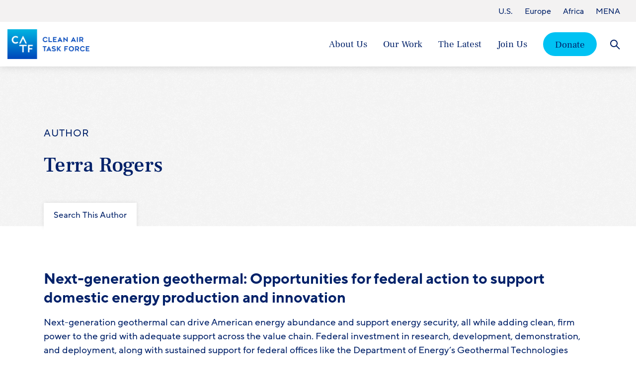

--- FILE ---
content_type: text/html; charset=UTF-8
request_url: https://www.catf.us/content-by/terra-rogers/
body_size: 18975
content:
<!DOCTYPE html>
<html class="no-js " lang="en">
	<head>

		<meta charset="utf-8">
		<meta http-equiv="X-UA-Compatible" content="IE=edge,chrome=1">
		<meta name="viewport" content="width=device-width, initial-scale=1">
		<meta name="facebook-domain-verification" content="g7mvq0hjxkzfpu4qg4dyx1y5w8mit9" />

		<script>
			document.documentElement.classList.remove('no-js');
			document.documentElement.classList.add('js');
		</script>

		<meta name='robots' content='index, follow, max-image-preview:large, max-snippet:-1, max-video-preview:-1' />
	<style>img:is([sizes="auto" i], [sizes^="auto," i]) { contain-intrinsic-size: 3000px 1500px }</style>
	
	<!-- This site is optimized with the Yoast SEO Premium plugin v23.4 (Yoast SEO v23.7) - https://yoast.com/wordpress/plugins/seo/ -->
	<title>Terra Rogers Archives &#8211; Clean Air Task Force</title>
	<link rel="canonical" href="https://www.catf.us/content-by/terra-rogers/" />
	<meta property="og:locale" content="en_US" />
	<meta property="og:type" content="article" />
	<meta property="og:title" content="Terra Rogers Archives" />
	<meta property="og:url" content="https://www.catf.us/content-by/terra-rogers/" />
	<meta property="og:site_name" content="Clean Air Task Force" />
	<meta property="og:image" content="https://cdn.catf.us/wp-content/uploads/2021/08/21092130/CATF_SocialFeature_Logo.jpg" />
	<meta property="og:image:width" content="1200" />
	<meta property="og:image:height" content="630" />
	<meta property="og:image:type" content="image/jpeg" />
	<meta name="twitter:card" content="summary_large_image" />
	<script type="application/ld+json" class="yoast-schema-graph">{"@context":"https://schema.org","@graph":[{"@type":"CollectionPage","@id":"https://www.catf.us/content-by/terra-rogers/","url":"https://www.catf.us/content-by/terra-rogers/","name":"Terra Rogers Archives &#8211; Clean Air Task Force","isPartOf":{"@id":"https://www.catf.us/#website"},"primaryImageOfPage":{"@id":"https://www.catf.us/content-by/terra-rogers/#primaryimage"},"image":{"@id":"https://www.catf.us/content-by/terra-rogers/#primaryimage"},"thumbnailUrl":"https://cdn.catf.us/wp-content/uploads/2025/05/22070801/GeothermalBanner-scaled.jpg","breadcrumb":{"@id":"https://www.catf.us/content-by/terra-rogers/#breadcrumb"},"inLanguage":"en-US"},{"@type":"ImageObject","inLanguage":"en-US","@id":"https://www.catf.us/content-by/terra-rogers/#primaryimage","url":"https://cdn.catf.us/wp-content/uploads/2025/05/22070801/GeothermalBanner-scaled.jpg","contentUrl":"https://cdn.catf.us/wp-content/uploads/2025/05/22070801/GeothermalBanner-scaled.jpg","width":2560,"height":1416},{"@type":"BreadcrumbList","@id":"https://www.catf.us/content-by/terra-rogers/#breadcrumb","itemListElement":[{"@type":"ListItem","position":1,"name":"Home","item":"https://www.catf.us/"},{"@type":"ListItem","position":2,"name":"Terra Rogers"}]},{"@type":"WebSite","@id":"https://www.catf.us/#website","url":"https://www.catf.us/","name":"Clean Air Task Force","description":"Catalyzing solutions to meet the climate challenge","publisher":{"@id":"https://www.catf.us/#organization"},"potentialAction":[{"@type":"SearchAction","target":{"@type":"EntryPoint","urlTemplate":"https://www.catf.us/?s={search_term_string}"},"query-input":{"@type":"PropertyValueSpecification","valueRequired":true,"valueName":"search_term_string"}}],"inLanguage":"en-US"},{"@type":"Organization","@id":"https://www.catf.us/#organization","name":"Clean Air Task Force","url":"https://www.catf.us/","logo":{"@type":"ImageObject","inLanguage":"en-US","@id":"https://www.catf.us/#/schema/logo/image/","url":"https://www.catf.us/wp-content/uploads/2021/08/CATF_SocialFeature_Logo.jpg","contentUrl":"https://www.catf.us/wp-content/uploads/2021/08/CATF_SocialFeature_Logo.jpg","width":1200,"height":630,"caption":"Clean Air Task Force"},"image":{"@id":"https://www.catf.us/#/schema/logo/image/"}}]}</script>
	<!-- / Yoast SEO Premium plugin. -->


<link rel='stylesheet' id='wp-block-library-css' href='https://www.catf.us/wp-includes/css/dist/block-library/style.min.css?ver=6.8.3' type='text/css' media='all' />
<style id='wp-block-library-theme-inline-css' type='text/css'>
.wp-block-audio :where(figcaption){color:#555;font-size:13px;text-align:center}.is-dark-theme .wp-block-audio :where(figcaption){color:#ffffffa6}.wp-block-audio{margin:0 0 1em}.wp-block-code{border:1px solid #ccc;border-radius:4px;font-family:Menlo,Consolas,monaco,monospace;padding:.8em 1em}.wp-block-embed :where(figcaption){color:#555;font-size:13px;text-align:center}.is-dark-theme .wp-block-embed :where(figcaption){color:#ffffffa6}.wp-block-embed{margin:0 0 1em}.blocks-gallery-caption{color:#555;font-size:13px;text-align:center}.is-dark-theme .blocks-gallery-caption{color:#ffffffa6}:root :where(.wp-block-image figcaption){color:#555;font-size:13px;text-align:center}.is-dark-theme :root :where(.wp-block-image figcaption){color:#ffffffa6}.wp-block-image{margin:0 0 1em}.wp-block-pullquote{border-bottom:4px solid;border-top:4px solid;color:currentColor;margin-bottom:1.75em}.wp-block-pullquote cite,.wp-block-pullquote footer,.wp-block-pullquote__citation{color:currentColor;font-size:.8125em;font-style:normal;text-transform:uppercase}.wp-block-quote{border-left:.25em solid;margin:0 0 1.75em;padding-left:1em}.wp-block-quote cite,.wp-block-quote footer{color:currentColor;font-size:.8125em;font-style:normal;position:relative}.wp-block-quote:where(.has-text-align-right){border-left:none;border-right:.25em solid;padding-left:0;padding-right:1em}.wp-block-quote:where(.has-text-align-center){border:none;padding-left:0}.wp-block-quote.is-large,.wp-block-quote.is-style-large,.wp-block-quote:where(.is-style-plain){border:none}.wp-block-search .wp-block-search__label{font-weight:700}.wp-block-search__button{border:1px solid #ccc;padding:.375em .625em}:where(.wp-block-group.has-background){padding:1.25em 2.375em}.wp-block-separator.has-css-opacity{opacity:.4}.wp-block-separator{border:none;border-bottom:2px solid;margin-left:auto;margin-right:auto}.wp-block-separator.has-alpha-channel-opacity{opacity:1}.wp-block-separator:not(.is-style-wide):not(.is-style-dots){width:100px}.wp-block-separator.has-background:not(.is-style-dots){border-bottom:none;height:1px}.wp-block-separator.has-background:not(.is-style-wide):not(.is-style-dots){height:2px}.wp-block-table{margin:0 0 1em}.wp-block-table td,.wp-block-table th{word-break:normal}.wp-block-table :where(figcaption){color:#555;font-size:13px;text-align:center}.is-dark-theme .wp-block-table :where(figcaption){color:#ffffffa6}.wp-block-video :where(figcaption){color:#555;font-size:13px;text-align:center}.is-dark-theme .wp-block-video :where(figcaption){color:#ffffffa6}.wp-block-video{margin:0 0 1em}:root :where(.wp-block-template-part.has-background){margin-bottom:0;margin-top:0;padding:1.25em 2.375em}
</style>
<style id='acf-declaration-tracker-style-inline-css' type='text/css'>
@media(min-width: 1050px){.dectracker-mobile-only{display:none !important}}@media(max-width: 1049px){.dectracker-desktop-only{display:none !important}}.declaration-tracker{--dectable--topics-width: 14rem;--dectable--signatories-width: 12rem;--dectable--date-width: 10rem;--dectable--lead-width: 11rem;--dectable--left-pad: 1.25rem}.declaration-tracker .is-filtered-out,.declaration-tracker .is-hidden{display:none}.declaration-tracker table{border-collapse:collapse;width:100%}.declaration-tracker th,.declaration-tracker td{font-size:var(--wp--preset--font-size--para-x-small);padding:1rem;position:relative}.declaration-tracker thead th{background-color:var(--wp--preset--color--brand-g);text-align:left;white-space:nowrap}.declaration-tracker__summary td{border-bottom:1px solid var(--wp--preset--color--brand-h);line-height:1.3;min-height:3.75rem;vertical-align:middle}.declaration-tracker__detail td{padding:0}.declaration-tracker__date-column{padding-left:var(--dectable--left-pad) !important;white-space:nowrap;width:var(--dectable--date-width)}.declaration-tracker__lead-country-column{width:var(--dectable--lead-width)}@media(max-width: 1049px){.declaration-tracker{--dectable--left-pad: 1rem;--dectable--date-width: 6rem}.declaration-tracker table,.declaration-tracker td,.declaration-tracker th,.declaration-tracker thead,.declaration-tracker tbody{display:block}.declaration-tracker .declaration-tracker__date-column{align-items:center;display:flex;flex:0 0 auto;gap:.25rem;max-width:var(--dectable--date-width);width:var(--dectable--date-width)}.declaration-tracker .declaration-tracker__title-column{align-items:center;display:flex;flex:1 1 auto}.declaration-tracker .declaration-tracker__signatories-column{align-items:center;display:flex;flex:0 0 auto;max-width:32px;padding:0;width:32px}.declaration-tracker thead tr{display:flex;flex-direction:row;width:100%}.declaration-tracker thead tr th{flex:1 1 auto}.declaration-tracker thead tr th.declaration-tracker__topics-column,.declaration-tracker thead tr th.declaration-tracker__lead-country-column,.declaration-tracker thead tr th.declaration-tracker__signatories-column{display:none}.declaration-tracker tbody tr{display:flex;flex-direction:row;justify-content:space-between;width:100%}.declaration-tracker tbody td.declaration-tracker__lead-country-column,.declaration-tracker tbody td.declaration-tracker__topics-column,.declaration-tracker tbody td.declaration-tracker__signatories-column>div>div{display:none}}.declaration-tracker-topper{align-items:center;display:flex;justify-content:space-between;margin-bottom:1.5rem}@media(max-width: 1049px){.declaration-tracker-topper{flex-direction:column;align-items:flex-start;row-gap:1rem}}.declaration-tracker-filters{align-items:center;display:flex;gap:2rem;justify-content:space-between}@media(max-width: 749px){.declaration-tracker-filters{flex-direction:column;align-items:flex-start;row-gap:1rem;width:100%}}.declaration-tracker-filter{align-items:center;display:flex;gap:1rem;justify-content:space-between}.declaration-tracker-filter select{-webkit-appearance:none;-moz-appearance:none;appearance:none;background-color:rgba(0,0,0,0);background-image:url("/wp-content/plugins/catf-declaration-tracker/blocks/declaration-tracker/assets/dist/chevron-down.svg");background-repeat:no-repeat;background-size:auto;background-position:right 10px bottom 50%;border:1px solid var(--wp--preset--color--brand-a);border-radius:.35rem;display:block;font-size:var(--wp--preset--font-size--para-x-small);line-height:1;min-height:2.75rem;min-width:10rem;padding:.75rem 2rem .75rem .75rem;text-align:left}@media(max-width: 749px){.declaration-tracker-filter{flex-direction:column;align-items:flex-start;row-gap:.5rem;width:100%}.declaration-tracker-filter select{width:100%}}[data-apm-dectracker-detail-wrap]{height:0px;overflow:hidden;transition:height .25s ease}.expander-button-with-buddy{align-items:center;display:flex;justify-content:space-between}.declaration-detail{background-color:#f3f2f2;display:flex;width:100%}.declaration-detail h3{font-family:"TTNormsPro-Bold",Arial,sans-serif;margin-bottom:.65rem}.declaration-detail__description{flex:1 1 auto;padding:1.75rem 1rem 1.75rem var(--dectable--left-pad);width:100%}.declaration-detail__signatories{flex:0 0 calc(var(--dectable--topics-width) + var(--dectable--signatories-width));padding:1.75rem 1rem 1.75rem 1rem}.declaration-detail__signatories ul{display:flex;flex-wrap:wrap;list-style-type:none}.declaration-detail__signatories ul li{flex:0 0 50%;margin:0 !important;padding:0 !important}.declaration-detail__signatories ul li:nth-child(odd){padding-right:1rem !important}.declaration-detail__signatories ul li::before{display:none !important}@media(max-width: 1049px){.declaration-detail{flex-direction:column}.declaration-detail__description{flex:0 0 auto;padding-bottom:1rem}.declaration-detail__signatories{flex:0 0 auto;padding-top:0}}.dectracker-inline-meta{display:flex;gap:.5rem;margin-bottom:1rem}.dectracker-inline-meta>*{margin:0 !important}.declaration-tracker-filter-message{padding:1rem}.declaration-tracker .sort-controls{align-items:center;display:inline-flex;gap:.5rem;vertical-align:middle}.declaration-tracker .sort-controls>div button{display:flex;background:none;cursor:pointer;border:1px solid rgba(0,0,0,0);flex-direction:column;margin:0;padding:0;row-gap:.15rem}.declaration-tracker .sort-controls>div button svg{display:block;height:.44rem;width:auto}.declaration-tracker .sort-controls>div button[data-apm-table-sort-direction=asc] svg.is-desc path,.declaration-tracker .sort-controls>div button[data-apm-table-sort-direction=desc] svg.is-asc path{fill:var(--wp--preset--color--brand-a)}.declaration-tracker .sort-controls>div button::after{bottom:0;content:"";left:0;max-width:8rem;position:absolute;top:0;width:100%}.declaration-tracker .expander-button{background:var(--wp--preset--color--brand-a);border:1px solid rgba(0,0,0,0);color:#fff;cursor:pointer;display:block;border-radius:2rem;height:32px;margin:0;outline-offset:.25rem;padding:0;position:relative;transition:background-color .25s ease,color .25s ease;width:32px}.declaration-tracker .expander-button::before,.declaration-tracker .expander-button::after{background-color:currentColor;content:"";display:block;height:2px;left:50%;margin-top:-1px;margin-left:-8px;position:absolute;transition:transform .15s linear;transform-origin:center center;top:50%;width:16px}.declaration-tracker .expander-button::after{transform:rotate(90deg)}.declaration-tracker .expander-button:hover{background-color:var(--wp--preset--color--brand-b)}.declaration-tracker .expander-button[aria-expanded=true]{background-color:var(--wp--preset--color--brand-b)}.declaration-tracker .expander-button[aria-expanded=true]::after{transform:rotate(0deg)}@media(max-width: 1049px){.declaration-tracker .expander-button{transform:scale(0.8)}}

</style>
<style id='global-styles-inline-css' type='text/css'>
:root{--wp--preset--aspect-ratio--square: 1;--wp--preset--aspect-ratio--4-3: 4/3;--wp--preset--aspect-ratio--3-4: 3/4;--wp--preset--aspect-ratio--3-2: 3/2;--wp--preset--aspect-ratio--2-3: 2/3;--wp--preset--aspect-ratio--16-9: 16/9;--wp--preset--aspect-ratio--9-16: 9/16;--wp--preset--color--black: #000000;--wp--preset--color--cyan-bluish-gray: #abb8c3;--wp--preset--color--white: #ffffff;--wp--preset--color--pale-pink: #f78da7;--wp--preset--color--vivid-red: #cf2e2e;--wp--preset--color--luminous-vivid-orange: #ff6900;--wp--preset--color--luminous-vivid-amber: #fcb900;--wp--preset--color--light-green-cyan: #7bdcb5;--wp--preset--color--vivid-green-cyan: #00d084;--wp--preset--color--pale-cyan-blue: #8ed1fc;--wp--preset--color--vivid-cyan-blue: #0693e3;--wp--preset--color--vivid-purple: #9b51e0;--wp--preset--color--brand-a: #0047BB;--wp--preset--color--brand-b: #012169;--wp--preset--color--brand-c: #00C2F3;--wp--preset--color--brand-d: #A0E203;--wp--preset--color--brand-e: #03CDA7;--wp--preset--color--brand-f: #C800A1;--wp--preset--color--brand-g: #D8EAFD;--wp--preset--color--brand-h: #CDD4E0;--wp--preset--color--brand-white: #ffffff;--wp--preset--color--brand-black: #000000;--wp--preset--gradient--vivid-cyan-blue-to-vivid-purple: linear-gradient(135deg,rgba(6,147,227,1) 0%,rgb(155,81,224) 100%);--wp--preset--gradient--light-green-cyan-to-vivid-green-cyan: linear-gradient(135deg,rgb(122,220,180) 0%,rgb(0,208,130) 100%);--wp--preset--gradient--luminous-vivid-amber-to-luminous-vivid-orange: linear-gradient(135deg,rgba(252,185,0,1) 0%,rgba(255,105,0,1) 100%);--wp--preset--gradient--luminous-vivid-orange-to-vivid-red: linear-gradient(135deg,rgba(255,105,0,1) 0%,rgb(207,46,46) 100%);--wp--preset--gradient--very-light-gray-to-cyan-bluish-gray: linear-gradient(135deg,rgb(238,238,238) 0%,rgb(169,184,195) 100%);--wp--preset--gradient--cool-to-warm-spectrum: linear-gradient(135deg,rgb(74,234,220) 0%,rgb(151,120,209) 20%,rgb(207,42,186) 40%,rgb(238,44,130) 60%,rgb(251,105,98) 80%,rgb(254,248,76) 100%);--wp--preset--gradient--blush-light-purple: linear-gradient(135deg,rgb(255,206,236) 0%,rgb(152,150,240) 100%);--wp--preset--gradient--blush-bordeaux: linear-gradient(135deg,rgb(254,205,165) 0%,rgb(254,45,45) 50%,rgb(107,0,62) 100%);--wp--preset--gradient--luminous-dusk: linear-gradient(135deg,rgb(255,203,112) 0%,rgb(199,81,192) 50%,rgb(65,88,208) 100%);--wp--preset--gradient--pale-ocean: linear-gradient(135deg,rgb(255,245,203) 0%,rgb(182,227,212) 50%,rgb(51,167,181) 100%);--wp--preset--gradient--electric-grass: linear-gradient(135deg,rgb(202,248,128) 0%,rgb(113,206,126) 100%);--wp--preset--gradient--midnight: linear-gradient(135deg,rgb(2,3,129) 0%,rgb(40,116,252) 100%);--wp--preset--font-size--small: 13px;--wp--preset--font-size--medium: 20px;--wp--preset--font-size--large: 36px;--wp--preset--font-size--x-large: 42px;--wp--preset--font-size--para-x-small: clamp(0.94rem, 3vw, 0.94rem);--wp--preset--font-size--para-small: clamp(1.06rem, 3vw, 1.06rem);--wp--preset--font-size--para-medium: clamp(1.1rem, 3vw, 1.19rem);--wp--preset--font-size--para-large: clamp(1.2rem, 3vw, 1.38rem);--wp--preset--font-size--para-x-large: clamp(1.4rem, 3.3vw, 1.75rem);--wp--preset--font-size--hdg-xx-small: clamp(1.19rem, 3vw, 1.31rem);--wp--preset--font-size--hdg-x-small: clamp(1.2rem, 3.4vw, 1.44rem);--wp--preset--font-size--hdg-small: clamp(1.5rem, 4vw, 1.75rem);--wp--preset--font-size--hdg-medium: clamp(1.8rem, 5vw, 2.63rem);--wp--preset--font-size--hdg-large: clamp(2rem, 7vw, 3.38rem);--wp--preset--font-size--eyebrow: clamp(0.95rem, 3vw, 1.25rem);--wp--preset--spacing--20: 0.44rem;--wp--preset--spacing--30: 0.67rem;--wp--preset--spacing--40: 1rem;--wp--preset--spacing--50: 1.5rem;--wp--preset--spacing--60: 2.25rem;--wp--preset--spacing--70: 3.38rem;--wp--preset--spacing--80: 5.06rem;--wp--preset--shadow--natural: 6px 6px 9px rgba(0, 0, 0, 0.2);--wp--preset--shadow--deep: 12px 12px 50px rgba(0, 0, 0, 0.4);--wp--preset--shadow--sharp: 6px 6px 0px rgba(0, 0, 0, 0.2);--wp--preset--shadow--outlined: 6px 6px 0px -3px rgba(255, 255, 255, 1), 6px 6px rgba(0, 0, 0, 1);--wp--preset--shadow--crisp: 6px 6px 0px rgba(0, 0, 0, 1);--wp--custom--widest-size: 69.06rem;--wp--custom--color-brand-i: #153171;--wp--custom--color-brand-j: #F3F2F2;--wp--custom--color-warning: #E10F0F;--wp--custom--font-size-a: clamp(1.3rem, 3.4vw, 1.85rem);--wp--custom--font-size-b: clamp(1.15rem, 3vw, 1.5rem);}:root { --wp--style--global--content-size: 49.69rem;--wp--style--global--wide-size: 57.5rem; }:where(body) { margin: 0; }.wp-site-blocks > .alignleft { float: left; margin-right: 2em; }.wp-site-blocks > .alignright { float: right; margin-left: 2em; }.wp-site-blocks > .aligncenter { justify-content: center; margin-left: auto; margin-right: auto; }:where(.is-layout-flex){gap: 0.5em;}:where(.is-layout-grid){gap: 0.5em;}.is-layout-flow > .alignleft{float: left;margin-inline-start: 0;margin-inline-end: 2em;}.is-layout-flow > .alignright{float: right;margin-inline-start: 2em;margin-inline-end: 0;}.is-layout-flow > .aligncenter{margin-left: auto !important;margin-right: auto !important;}.is-layout-constrained > .alignleft{float: left;margin-inline-start: 0;margin-inline-end: 2em;}.is-layout-constrained > .alignright{float: right;margin-inline-start: 2em;margin-inline-end: 0;}.is-layout-constrained > .aligncenter{margin-left: auto !important;margin-right: auto !important;}.is-layout-constrained > :where(:not(.alignleft):not(.alignright):not(.alignfull)){max-width: var(--wp--style--global--content-size);margin-left: auto !important;margin-right: auto !important;}.is-layout-constrained > .alignwide{max-width: var(--wp--style--global--wide-size);}body .is-layout-flex{display: flex;}.is-layout-flex{flex-wrap: wrap;align-items: center;}.is-layout-flex > :is(*, div){margin: 0;}body .is-layout-grid{display: grid;}.is-layout-grid > :is(*, div){margin: 0;}body{padding-top: 0px;padding-right: 0px;padding-bottom: 0px;padding-left: 0px;}a:where(:not(.wp-element-button)){text-decoration: underline;}:root :where(.wp-element-button, .wp-block-button__link){background-color: #32373c;border-width: 0;color: #fff;font-family: inherit;font-size: inherit;line-height: inherit;padding: calc(0.667em + 2px) calc(1.333em + 2px);text-decoration: none;}.has-black-color{color: var(--wp--preset--color--black) !important;}.has-cyan-bluish-gray-color{color: var(--wp--preset--color--cyan-bluish-gray) !important;}.has-white-color{color: var(--wp--preset--color--white) !important;}.has-pale-pink-color{color: var(--wp--preset--color--pale-pink) !important;}.has-vivid-red-color{color: var(--wp--preset--color--vivid-red) !important;}.has-luminous-vivid-orange-color{color: var(--wp--preset--color--luminous-vivid-orange) !important;}.has-luminous-vivid-amber-color{color: var(--wp--preset--color--luminous-vivid-amber) !important;}.has-light-green-cyan-color{color: var(--wp--preset--color--light-green-cyan) !important;}.has-vivid-green-cyan-color{color: var(--wp--preset--color--vivid-green-cyan) !important;}.has-pale-cyan-blue-color{color: var(--wp--preset--color--pale-cyan-blue) !important;}.has-vivid-cyan-blue-color{color: var(--wp--preset--color--vivid-cyan-blue) !important;}.has-vivid-purple-color{color: var(--wp--preset--color--vivid-purple) !important;}.has-brand-a-color{color: var(--wp--preset--color--brand-a) !important;}.has-brand-b-color{color: var(--wp--preset--color--brand-b) !important;}.has-brand-c-color{color: var(--wp--preset--color--brand-c) !important;}.has-brand-d-color{color: var(--wp--preset--color--brand-d) !important;}.has-brand-e-color{color: var(--wp--preset--color--brand-e) !important;}.has-brand-f-color{color: var(--wp--preset--color--brand-f) !important;}.has-brand-g-color{color: var(--wp--preset--color--brand-g) !important;}.has-brand-h-color{color: var(--wp--preset--color--brand-h) !important;}.has-brand-white-color{color: var(--wp--preset--color--brand-white) !important;}.has-brand-black-color{color: var(--wp--preset--color--brand-black) !important;}.has-black-background-color{background-color: var(--wp--preset--color--black) !important;}.has-cyan-bluish-gray-background-color{background-color: var(--wp--preset--color--cyan-bluish-gray) !important;}.has-white-background-color{background-color: var(--wp--preset--color--white) !important;}.has-pale-pink-background-color{background-color: var(--wp--preset--color--pale-pink) !important;}.has-vivid-red-background-color{background-color: var(--wp--preset--color--vivid-red) !important;}.has-luminous-vivid-orange-background-color{background-color: var(--wp--preset--color--luminous-vivid-orange) !important;}.has-luminous-vivid-amber-background-color{background-color: var(--wp--preset--color--luminous-vivid-amber) !important;}.has-light-green-cyan-background-color{background-color: var(--wp--preset--color--light-green-cyan) !important;}.has-vivid-green-cyan-background-color{background-color: var(--wp--preset--color--vivid-green-cyan) !important;}.has-pale-cyan-blue-background-color{background-color: var(--wp--preset--color--pale-cyan-blue) !important;}.has-vivid-cyan-blue-background-color{background-color: var(--wp--preset--color--vivid-cyan-blue) !important;}.has-vivid-purple-background-color{background-color: var(--wp--preset--color--vivid-purple) !important;}.has-brand-a-background-color{background-color: var(--wp--preset--color--brand-a) !important;}.has-brand-b-background-color{background-color: var(--wp--preset--color--brand-b) !important;}.has-brand-c-background-color{background-color: var(--wp--preset--color--brand-c) !important;}.has-brand-d-background-color{background-color: var(--wp--preset--color--brand-d) !important;}.has-brand-e-background-color{background-color: var(--wp--preset--color--brand-e) !important;}.has-brand-f-background-color{background-color: var(--wp--preset--color--brand-f) !important;}.has-brand-g-background-color{background-color: var(--wp--preset--color--brand-g) !important;}.has-brand-h-background-color{background-color: var(--wp--preset--color--brand-h) !important;}.has-brand-white-background-color{background-color: var(--wp--preset--color--brand-white) !important;}.has-brand-black-background-color{background-color: var(--wp--preset--color--brand-black) !important;}.has-black-border-color{border-color: var(--wp--preset--color--black) !important;}.has-cyan-bluish-gray-border-color{border-color: var(--wp--preset--color--cyan-bluish-gray) !important;}.has-white-border-color{border-color: var(--wp--preset--color--white) !important;}.has-pale-pink-border-color{border-color: var(--wp--preset--color--pale-pink) !important;}.has-vivid-red-border-color{border-color: var(--wp--preset--color--vivid-red) !important;}.has-luminous-vivid-orange-border-color{border-color: var(--wp--preset--color--luminous-vivid-orange) !important;}.has-luminous-vivid-amber-border-color{border-color: var(--wp--preset--color--luminous-vivid-amber) !important;}.has-light-green-cyan-border-color{border-color: var(--wp--preset--color--light-green-cyan) !important;}.has-vivid-green-cyan-border-color{border-color: var(--wp--preset--color--vivid-green-cyan) !important;}.has-pale-cyan-blue-border-color{border-color: var(--wp--preset--color--pale-cyan-blue) !important;}.has-vivid-cyan-blue-border-color{border-color: var(--wp--preset--color--vivid-cyan-blue) !important;}.has-vivid-purple-border-color{border-color: var(--wp--preset--color--vivid-purple) !important;}.has-brand-a-border-color{border-color: var(--wp--preset--color--brand-a) !important;}.has-brand-b-border-color{border-color: var(--wp--preset--color--brand-b) !important;}.has-brand-c-border-color{border-color: var(--wp--preset--color--brand-c) !important;}.has-brand-d-border-color{border-color: var(--wp--preset--color--brand-d) !important;}.has-brand-e-border-color{border-color: var(--wp--preset--color--brand-e) !important;}.has-brand-f-border-color{border-color: var(--wp--preset--color--brand-f) !important;}.has-brand-g-border-color{border-color: var(--wp--preset--color--brand-g) !important;}.has-brand-h-border-color{border-color: var(--wp--preset--color--brand-h) !important;}.has-brand-white-border-color{border-color: var(--wp--preset--color--brand-white) !important;}.has-brand-black-border-color{border-color: var(--wp--preset--color--brand-black) !important;}.has-vivid-cyan-blue-to-vivid-purple-gradient-background{background: var(--wp--preset--gradient--vivid-cyan-blue-to-vivid-purple) !important;}.has-light-green-cyan-to-vivid-green-cyan-gradient-background{background: var(--wp--preset--gradient--light-green-cyan-to-vivid-green-cyan) !important;}.has-luminous-vivid-amber-to-luminous-vivid-orange-gradient-background{background: var(--wp--preset--gradient--luminous-vivid-amber-to-luminous-vivid-orange) !important;}.has-luminous-vivid-orange-to-vivid-red-gradient-background{background: var(--wp--preset--gradient--luminous-vivid-orange-to-vivid-red) !important;}.has-very-light-gray-to-cyan-bluish-gray-gradient-background{background: var(--wp--preset--gradient--very-light-gray-to-cyan-bluish-gray) !important;}.has-cool-to-warm-spectrum-gradient-background{background: var(--wp--preset--gradient--cool-to-warm-spectrum) !important;}.has-blush-light-purple-gradient-background{background: var(--wp--preset--gradient--blush-light-purple) !important;}.has-blush-bordeaux-gradient-background{background: var(--wp--preset--gradient--blush-bordeaux) !important;}.has-luminous-dusk-gradient-background{background: var(--wp--preset--gradient--luminous-dusk) !important;}.has-pale-ocean-gradient-background{background: var(--wp--preset--gradient--pale-ocean) !important;}.has-electric-grass-gradient-background{background: var(--wp--preset--gradient--electric-grass) !important;}.has-midnight-gradient-background{background: var(--wp--preset--gradient--midnight) !important;}.has-small-font-size{font-size: var(--wp--preset--font-size--small) !important;}.has-medium-font-size{font-size: var(--wp--preset--font-size--medium) !important;}.has-large-font-size{font-size: var(--wp--preset--font-size--large) !important;}.has-x-large-font-size{font-size: var(--wp--preset--font-size--x-large) !important;}.has-para-x-small-font-size{font-size: var(--wp--preset--font-size--para-x-small) !important;}.has-para-small-font-size{font-size: var(--wp--preset--font-size--para-small) !important;}.has-para-medium-font-size{font-size: var(--wp--preset--font-size--para-medium) !important;}.has-para-large-font-size{font-size: var(--wp--preset--font-size--para-large) !important;}.has-para-x-large-font-size{font-size: var(--wp--preset--font-size--para-x-large) !important;}.has-hdg-xx-small-font-size{font-size: var(--wp--preset--font-size--hdg-xx-small) !important;}.has-hdg-x-small-font-size{font-size: var(--wp--preset--font-size--hdg-x-small) !important;}.has-hdg-small-font-size{font-size: var(--wp--preset--font-size--hdg-small) !important;}.has-hdg-medium-font-size{font-size: var(--wp--preset--font-size--hdg-medium) !important;}.has-hdg-large-font-size{font-size: var(--wp--preset--font-size--hdg-large) !important;}.has-eyebrow-font-size{font-size: var(--wp--preset--font-size--eyebrow) !important;}
:where(.wp-block-post-template.is-layout-flex){gap: 1.25em;}:where(.wp-block-post-template.is-layout-grid){gap: 1.25em;}
:where(.wp-block-columns.is-layout-flex){gap: 2em;}:where(.wp-block-columns.is-layout-grid){gap: 2em;}
:root :where(.wp-block-pullquote){font-size: 1.5em;line-height: 1.6;}
</style>
<link rel='stylesheet' id='screen-css' href='https://www.catf.us/wp-content/themes/catf-2021/assets/dist/css/screen.min.css?ver=1.6.3' type='text/css' media='all' />
<link rel='stylesheet' id='searchwp-forms-css' href='https://www.catf.us/wp-content/plugins/searchwp/assets/css/frontend/search-forms.css?ver=4.3.16' type='text/css' media='all' />
<link rel="https://api.w.org/" href="https://www.catf.us/wp-json/" />		<!-- Custom Logo: hide header text -->
		<style id="custom-logo-css" type="text/css">
			.site-title, .site-description {
				position: absolute;
				clip-path: inset(50%);
			}
		</style>
		<script type="text/javascript" charset="UTF-8" src="//ca-eu.cookie-script.com/s/f9381cc175438d4f5eec179f05a8d614.js"></script>

<script>
    window.dataLayer = window.dataLayer || [];
    function gtag() {
	dataLayer.push(arguments);
    }
    gtag("consent", "default", {
        ad_storage: "denied",
        analytics_storage: "denied",
        wait_for_update: 500
    });
    gtag("set", "ads_data_redaction", true);
</script>

<!-- Google Tag Manager Added by Zuri Group on 110923 --> <script>(function(w,d,s,l,i){w[l]=w[l]||[];w[l].push({'gtm.start':new Date().getTime(),event:'gtm.js'});var f=d.getElementsByTagName(s)[0],j=d.createElement(s),dl=l!='dataLayer'?'&l='+l:'';j.async=true;j.src='https://load.gtm.catf.us/njpewtct.js?id='+i+dl;f.parentNode.insertBefore(j,f);})(window,document,'script','dataLayer','GTM-5HSWVB5');</script> <!-- End Google Tag Manager --><!-- site-navigation-element Schema optimized by Schema Pro --><script type="application/ld+json">{"@context":"https:\/\/schema.org","@graph":[{"@context":"https:\/\/schema.org","@type":"SiteNavigationElement","id":"site-navigation","name":"About Us","url":"https:\/\/www.catf.us\/about\/"},{"@context":"https:\/\/schema.org","@type":"SiteNavigationElement","id":"site-navigation","name":"Meet Our Experts","url":"https:\/\/www.catf.us\/about\/our-experts\/"},{"@context":"https:\/\/schema.org","@type":"SiteNavigationElement","id":"site-navigation","name":"Board of Directors","url":"https:\/\/www.catf.us\/about\/board-of-directors\/"},{"@context":"https:\/\/schema.org","@type":"SiteNavigationElement","id":"site-navigation","name":"Interactive Timeline","url":"\/timeline\/"},{"@context":"https:\/\/schema.org","@type":"SiteNavigationElement","id":"site-navigation","name":"Our History &#038; Impact","url":"https:\/\/www.catf.us\/about\/history\/"},{"@context":"https:\/\/schema.org","@type":"SiteNavigationElement","id":"site-navigation","name":"News & Media","url":"\/category\/news-media\/"},{"@context":"https:\/\/schema.org","@type":"SiteNavigationElement","id":"site-navigation","name":"Careers","url":"https:\/\/www.catf.us\/careers\/"},{"@context":"https:\/\/schema.org","@type":"SiteNavigationElement","id":"site-navigation","name":"Contact","url":"https:\/\/www.catf.us\/contact\/"},{"@context":"https:\/\/schema.org","@type":"SiteNavigationElement","id":"site-navigation","name":"Our Work","url":"https:\/\/www.catf.us\/work\/"},{"@context":"https:\/\/schema.org","@type":"SiteNavigationElement","id":"site-navigation","name":"Advanced Nuclear","url":"https:\/\/www.catf.us\/work\/advanced-nuclear-energy\/"},{"@context":"https:\/\/schema.org","@type":"SiteNavigationElement","id":"site-navigation","name":"Carbon Capture","url":"https:\/\/www.catf.us\/carbon-capture\/"},{"@context":"https:\/\/schema.org","@type":"SiteNavigationElement","id":"site-navigation","name":"Electricity","url":"https:\/\/www.catf.us\/work\/electricity\/"},{"@context":"https:\/\/schema.org","@type":"SiteNavigationElement","id":"site-navigation","name":"Energy Access","url":"https:\/\/www.catf.us\/work\/energy-access\/"},{"@context":"https:\/\/schema.org","@type":"SiteNavigationElement","id":"site-navigation","name":"Fusion Energy","url":"https:\/\/www.catf.us\/fusion-energy\/"},{"@context":"https:\/\/schema.org","@type":"SiteNavigationElement","id":"site-navigation","name":"Hydrogen","url":"https:\/\/www.catf.us\/hydrogen\/program\/"},{"@context":"https:\/\/schema.org","@type":"SiteNavigationElement","id":"site-navigation","name":"Infrastructure","url":"https:\/\/www.catf.us\/infrastructure-deployment\/"},{"@context":"https:\/\/schema.org","@type":"SiteNavigationElement","id":"site-navigation","name":"Land Systems","url":"https:\/\/www.catf.us\/land-systems\/"},{"@context":"https:\/\/schema.org","@type":"SiteNavigationElement","id":"site-navigation","name":"Methane","url":"https:\/\/www.catf.us\/methane\/pollution-prevention\/"},{"@context":"https:\/\/schema.org","@type":"SiteNavigationElement","id":"site-navigation","name":"Power Plants","url":"https:\/\/www.catf.us\/work\/power-plants\/"},{"@context":"https:\/\/schema.org","@type":"SiteNavigationElement","id":"site-navigation","name":"Superhot Rock Geothermal","url":"https:\/\/www.catf.us\/superhot-rock\/"},{"@context":"https:\/\/schema.org","@type":"SiteNavigationElement","id":"site-navigation","name":"Transportation","url":"https:\/\/www.catf.us\/transportation-decarbonization\/"},{"@context":"https:\/\/schema.org","@type":"SiteNavigationElement","id":"site-navigation","name":"The Latest","url":"https:\/\/www.catf.us\/the-latest\/"},{"@context":"https:\/\/schema.org","@type":"SiteNavigationElement","id":"site-navigation","name":"Join Us","url":"https:\/\/www.catf.us\/join\/"},{"@context":"https:\/\/schema.org","@type":"SiteNavigationElement","id":"site-navigation","name":"Events","url":"https:\/\/www.catf.us\/events\/"},{"@context":"https:\/\/schema.org","@type":"SiteNavigationElement","id":"site-navigation","name":"Ways to Give","url":"https:\/\/www.catf.us\/donate\/"},{"@context":"https:\/\/schema.org","@type":"SiteNavigationElement","id":"site-navigation","name":"Subscribe","url":"https:\/\/www.catf.us\/sign-up\/"},{"@context":"https:\/\/schema.org","@type":"SiteNavigationElement","id":"site-navigation","name":"Make a Donation","url":"https:\/\/give.catf.us\/campaign\/756949\/donate"},{"@context":"https:\/\/schema.org","@type":"SiteNavigationElement","id":"site-navigation","name":"Donate","url":"https:\/\/give.catf.us\/campaign\/756949\/donate"},{"@context":"https:\/\/schema.org","@type":"SiteNavigationElement","id":"site-navigation","name":"Search","url":"\/?s="}]}</script><!-- / site-navigation-element Schema optimized by Schema Pro --><link rel="preload" href="https://www.catf.us/wp-content/themes/catf-2021/assets/dist/fonts/TTNormsProBold/font.woff2" as="font" type="font/woff2" crossorigin="anonymous"><link rel="preload" href="https://www.catf.us/wp-content/themes/catf-2021/assets/dist/fonts/TTNormsProBoldItalic/font.woff2" as="font" type="font/woff2" crossorigin="anonymous"><link rel="preload" href="https://www.catf.us/wp-content/themes/catf-2021/assets/dist/fonts/TTNormsProItalic/font.woff2" as="font" type="font/woff2" crossorigin="anonymous"><link rel="preload" href="https://www.catf.us/wp-content/themes/catf-2021/assets/dist/fonts/TTNormsProNormal/font.woff2" as="font" type="font/woff2" crossorigin="anonymous"><link rel="preload" href="https://www.catf.us/wp-content/themes/catf-2021/assets/dist/fonts/frank-ruhl-libre-v6-latin-500.woff2" as="font" type="font/woff2" crossorigin="anonymous"><link rel="preload" href="https://www.catf.us/wp-content/themes/catf-2021/assets/dist/fonts/frank-ruhl-libre-v6-latin-regular.woff2" as="font" type="font/woff2" crossorigin="anonymous"><!--
/**
* @license
* MyFonts Webfont Build ID 609998
*
* The fonts listed in this notice are subject to the End User License
* Agreement(s) entered into by the website owner. All other parties are
* explicitly restricted from using the Licensed Webfonts(s).
*
* You may obtain a valid license from one of MyFonts official sites.
* http://www.fonts.com
* http://www.myfonts.com
* http://www.linotype.com
*
*/
--><style class="wpcode-css-snippet">.responsive-iframe {
    position: relative !important;
    padding-bottom: 56.25%  !important; /* 16:9 */
    padding-top: 25px  !important;
    height: 0  !important;
}
.responsive-iframe iframe {
    position: absolute !important;
    top: 0 !important;
    left: 0 !important;
    width: 100% !important;
    height: 100% !important;
}</style>			<style id="wpsp-style-frontend"></style>
			<link rel="icon" href="https://cdn.catf.us/wp-content/uploads/2021/08/21092132/cropped-icon-512-32x32.png" sizes="32x32" />
<link rel="icon" href="https://cdn.catf.us/wp-content/uploads/2021/08/21092132/cropped-icon-512-192x192.png" sizes="192x192" />
<link rel="apple-touch-icon" href="https://cdn.catf.us/wp-content/uploads/2021/08/21092132/cropped-icon-512-180x180.png" />
<meta name="msapplication-TileImage" content="https://cdn.catf.us/wp-content/uploads/2021/08/21092132/cropped-icon-512-270x270.png" />
		<style type="text/css" id="wp-custom-css">
			.header__main-menu li.is-button a,
.search-filters__row--footer input[type="submit"] {
	height: auto;
}

/* - - - -  */

.country-selector { display: none; }

.gform_required_legend {
	display: none !important;
}

@media (max-width: 950px) {
	.hide-on-mobile { display: none; }	
}

@media (min-width: 951px) {
	.hide-on-desktop { display: none; }
}

@media ( max-width: 781px ) {
	.hide-on-mobile-wp { display: none; }
}

@media ( min-width: 782px ) {
	.hide-on-desktop-wp { display: none; }
}

.has-colspan-background td[colspan] {
	background-color: #D8EAFD;
}

		</style>
		
	</head>

	<body class="archive tax-catf_author term-terra-rogers term-800 wp-custom-logo wp-embed-responsive wp-theme-catf-2021 wp-schema-pro-2.7.23">

		<!-- Google Tag Manager (noscript) Added by Zuri Group on 110923 --> <noscript><iframe src="https://load.gtm.catf.us/ns.html?id=GTM-5HSWVB5" height="0" width="0" style="display:none;visibility:hidden"></iframe></noscript> <!-- End Google Tag Manager (noscript) -->		
		<div aria-hidden="true" class="breakpoint-watch" id="breakpointWatch"></div>
		
		<a class="screen-reader-text" href="#main" id="skip_nav_link">Skip to main content</a>
		
		
		
		<header class="header-sticky-wrap hide-on-scroll" role="banner" id="header_sticky_wrap">
			<div class="header" id="header">
				<div class="header__container">

					
  <style>.header__logo::after { background-image: url('https://cdn.catf.us/wp-content/uploads/2021/09/21091839/catf-logo%402x.png'); }</style>


  <a href="https://www.catf.us"
    class="header__logo has-compressed-version" rel="home">

    <img class="header__logo-image responsive-image"
      src="https://cdn.catf.us/wp-content/uploads/2021/09/21091839/catf-logo%402x.png"
      width="360"
      height="130"
      alt="Logo: Clean Air Task Force">

  </a>


					<nav class="header__nav" id="main_nav_wrap" aria-label="Main Navigation">

						<button class="header__menu-button hamburger hamburger--squeeze" id="main_nav_button" aria-expanded="false" js-hamburger type="button" aria-label="Menu" aria-controls="header_menus">
							<span class="header__menu-button-label screen-reader-text">Menu</span>
							<span class="hamburger-box">
								<span class="hamburger-inner"></span>
							</span>
						</button>

						<div class="header__menus" id="header_menus">
							<ul id="main_nav" class="header__main-menu is-mobile-slide-down"><li class=" menu-item menu-item-type-post_type menu-item-object-page menu-item-has-children is-depth-0" id="menu_item_22728"><a class="menu-item__link" href="https://www.catf.us/about/" target="_self"><span class="menu-item__text">About Us</span></a><button aria-expanded="false" aria-controls="menu_item_22728_submenu" aria-label="Submenu" class="sub-menu-button">
        <span class="screen-reader-text">Show sub menu</span>
        <svg aria-hidden="true"  xmlns="http://www.w3.org/2000/svg" width="28" height="28" viewBox="0 0 28 28">
          <polyline fill="none" stroke="#000" points="21.293 1 21.293 16 6.293 16" transform="rotate(45 13.793 8.5)"/>
        </svg>
      </button>
<ul class="sub-menu">
<li class=" menu-item menu-item-type-post_type menu-item-object-page is-depth-1" id="menu_item_22730"><a class="menu-item__link" href="https://www.catf.us/about/our-experts/" target="_self"><span class="menu-item__text">Meet Our Experts</span></a></li>
<li class=" menu-item menu-item-type-post_type menu-item-object-page is-depth-1" id="menu_item_22842"><a class="menu-item__link" href="https://www.catf.us/about/board-of-directors/" target="_self"><span class="menu-item__text">Board of Directors</span></a></li>
<li class=" menu-item menu-item-type-custom menu-item-object-custom is-depth-1" id="menu_item_23915"><a class="menu-item__link" href="/timeline/" target="_self"><span class="menu-item__text">Interactive Timeline</span></a></li>
<li class=" menu-item menu-item-type-post_type menu-item-object-page is-depth-1" id="menu_item_22733"><a class="menu-item__link" href="https://www.catf.us/about/history/" target="_self"><span class="menu-item__text">Our History &#038; Impact</span></a></li>
<li class=" menu-item menu-item-type-custom menu-item-object-custom is-depth-1" id="menu_item_23628"><a class="menu-item__link" href="/category/news-media/" target="_self"><span class="menu-item__text">News & Media</span></a></li>
<li class=" menu-item menu-item-type-post_type menu-item-object-page is-depth-1" id="menu_item_22731"><a class="menu-item__link" href="https://www.catf.us/careers/" target="_self"><span class="menu-item__text">Careers</span></a></li>
<li class=" menu-item menu-item-type-post_type menu-item-object-page is-depth-1" id="menu_item_22732"><a class="menu-item__link" href="https://www.catf.us/contact/" target="_self"><span class="menu-item__text">Contact</span></a></li>
</ul>
</li>
<li class="has-2col-submenu menu-item menu-item-type-post_type menu-item-object-page menu-item-has-children is-depth-0" id="menu_item_22734"><a class="menu-item__link" href="https://www.catf.us/work/" target="_self"><span class="menu-item__text">Our Work</span></a><button aria-expanded="false" aria-controls="menu_item_22734_submenu" aria-label="Submenu" class="sub-menu-button">
        <span class="screen-reader-text">Show sub menu</span>
        <svg aria-hidden="true"  xmlns="http://www.w3.org/2000/svg" width="28" height="28" viewBox="0 0 28 28">
          <polyline fill="none" stroke="#000" points="21.293 1 21.293 16 6.293 16" transform="rotate(45 13.793 8.5)"/>
        </svg>
      </button>
<ul class="sub-menu">
<li class=" menu-item menu-item-type-post_type menu-item-object-page is-depth-1" id="menu_item_22735"><a class="menu-item__link" href="https://www.catf.us/work/advanced-nuclear-energy/" target="_self"><span class="menu-item__text">Advanced Nuclear</span></a></li>
<li class=" menu-item menu-item-type-post_type menu-item-object-page is-depth-1" id="menu_item_26280"><a class="menu-item__link" href="https://www.catf.us/carbon-capture/" target="_self"><span class="menu-item__text">Carbon Capture</span></a></li>
<li class=" menu-item menu-item-type-post_type menu-item-object-page is-depth-1" id="menu_item_34374"><a class="menu-item__link" href="https://www.catf.us/work/electricity/" target="_self"><span class="menu-item__text">Electricity</span></a></li>
<li class=" menu-item menu-item-type-post_type menu-item-object-page is-depth-1" id="menu_item_22742"><a class="menu-item__link" href="https://www.catf.us/work/energy-access/" target="_self"><span class="menu-item__text">Energy Access</span></a></li>
<li class=" menu-item menu-item-type-post_type menu-item-object-page is-depth-1" id="menu_item_29335"><a class="menu-item__link" href="https://www.catf.us/fusion-energy/" target="_self"><span class="menu-item__text">Fusion Energy</span></a></li>
<li class=" menu-item menu-item-type-post_type menu-item-object-page is-depth-1" id="menu_item_22741"><a class="menu-item__link" href="https://www.catf.us/hydrogen/program/" target="_self"><span class="menu-item__text">Hydrogen</span></a></li>
<li class=" menu-item menu-item-type-post_type menu-item-object-page is-depth-1" id="menu_item_28532"><a class="menu-item__link" href="https://www.catf.us/infrastructure-deployment/" target="_self"><span class="menu-item__text">Infrastructure</span></a></li>
<li class=" menu-item menu-item-type-post_type menu-item-object-page is-depth-1" id="menu_item_28858"><a class="menu-item__link" href="https://www.catf.us/land-systems/" target="_self"><span class="menu-item__text">Land Systems</span></a></li>
<li class=" menu-item menu-item-type-post_type menu-item-object-page is-depth-1" id="menu_item_22737"><a class="menu-item__link" href="https://www.catf.us/methane/pollution-prevention/" target="_self"><span class="menu-item__text">Methane</span></a></li>
<li class=" menu-item menu-item-type-post_type menu-item-object-page is-depth-1" id="menu_item_22740"><a class="menu-item__link" href="https://www.catf.us/work/power-plants/" target="_self"><span class="menu-item__text">Power Plants</span></a></li>
<li class=" menu-item menu-item-type-post_type menu-item-object-page is-depth-1" id="menu_item_22736"><a class="menu-item__link" href="https://www.catf.us/superhot-rock/" target="_self"><span class="menu-item__text">Superhot Rock Geothermal</span></a></li>
<li class=" menu-item menu-item-type-post_type menu-item-object-page is-depth-1" id="menu_item_29341"><a class="menu-item__link" href="https://www.catf.us/transportation-decarbonization/" target="_self"><span class="menu-item__text">Transportation</span></a></li>
</ul>
</li>
<li class=" menu-item menu-item-type-post_type menu-item-object-page is-depth-0" id="menu_item_22743"><a class="menu-item__link" href="https://www.catf.us/the-latest/" target="_self"><span class="menu-item__text">The Latest</span></a></li>
<li class=" menu-item menu-item-type-post_type menu-item-object-page menu-item-has-children is-depth-0" id="menu_item_24975"><a class="menu-item__link" href="https://www.catf.us/join/" target="_self"><span class="menu-item__text">Join Us</span></a><button aria-expanded="false" aria-controls="menu_item_24975_submenu" aria-label="Submenu" class="sub-menu-button">
        <span class="screen-reader-text">Show sub menu</span>
        <svg aria-hidden="true"  xmlns="http://www.w3.org/2000/svg" width="28" height="28" viewBox="0 0 28 28">
          <polyline fill="none" stroke="#000" points="21.293 1 21.293 16 6.293 16" transform="rotate(45 13.793 8.5)"/>
        </svg>
      </button>
<ul class="sub-menu">
<li class=" menu-item menu-item-type-custom menu-item-object-custom is-depth-1" id="menu_item_31705"><a class="menu-item__link" href="https://www.catf.us/events/" target="_self"><span class="menu-item__text">Events</span></a></li>
<li class=" menu-item menu-item-type-post_type menu-item-object-page is-depth-1" id="menu_item_22838"><a class="menu-item__link" href="https://www.catf.us/donate/" target="_self"><span class="menu-item__text">Ways to Give</span></a></li>
<li class=" menu-item menu-item-type-post_type menu-item-object-page is-depth-1" id="menu_item_22869"><a class="menu-item__link" href="https://www.catf.us/sign-up/" target="_self"><span class="menu-item__text">Subscribe</span></a></li>
<li class=" menu-item menu-item-type-custom menu-item-object-custom is-depth-1" id="menu_item_25034"><a class="menu-item__link" href="https://give.catf.us/campaign/756949/donate" target="_self"><span class="menu-item__text">Make a Donation</span></a></li>
</ul>
</li>
<li class="is-button menu-item menu-item-type-custom menu-item-object-custom is-depth-0" id="menu_item_25024"><a class="menu-item__link wp-block-button__link has-brand-c-background-color has-brand-a-color" href="https://give.catf.us/campaign/756949/donate" target="_self"><span class="menu-item__text">Donate</span></a></li>
<li class=" menu-item menu-item-type-custom menu-item-object-custom has-icon is-depth-0" id="menu_item_22826"><a class="menu-item__link" href="/?s=" target="_self"><span class="menu-item__icon"><svg xmlns="http://www.w3.org/2000/svg" width="21" height="21" viewBox="0 0 21 21"><g fill="none" fill-rule="evenodd"><path fill="#012169" fill-rule="nonzero" d="M13.2928932,13.2928932 C13.6533772,12.9324093 14.2206082,12.9046797 14.6128994,13.2097046 L14.7071068,13.2928932 L20.2071068,18.7928932 C20.5976311,19.1834175 20.5976311,19.8165825 20.2071068,20.2071068 C19.8466228,20.5675907 19.2793918,20.5953203 18.8871006,20.2902954 L18.7928932,20.2071068 L13.2928932,14.7071068 C12.9023689,14.3165825 12.9023689,13.6834175 13.2928932,13.2928932 Z"/><path fill="#012169" fill-rule="nonzero" d="M8.5,1 C4.35786438,1 1,4.35786438 1,8.5 C1,12.6421356 4.35786438,16 8.5,16 C12.6421356,16 16,12.6421356 16,8.5 C16,4.35786438 12.6421356,1 8.5,1 Z M8.5,3 C11.5375661,3 14,5.46243388 14,8.5 C14,11.5375661 11.5375661,14 8.5,14 C5.46243388,14 3,11.5375661 3,8.5 C3,5.46243388 5.46243388,3 8.5,3 Z"/></g></svg></span><span class="menu-item__text">Search</span></a></li>
</ul>
              
							<ul id="region_menu" class="header__region-menu"><li id="menu-item-22820" class="menu-item menu-item-type-custom menu-item-object-custom menu-item-22820"><a href="/us/">U.S.</a></li>
<li id="menu-item-22821" class="menu-item menu-item-type-custom menu-item-object-custom menu-item-22821"><a href="/europe/">Europe</a></li>
<li id="menu-item-22822" class="menu-item menu-item-type-custom menu-item-object-custom menu-item-22822"><a href="/africa/">Africa</a></li>
<li id="menu-item-29179" class="menu-item menu-item-type-post_type menu-item-object-page menu-item-29179"><a href="https://www.catf.us/mena/">MENA</a></li>
</ul>
              
						</div>

					</nav>

				</div>
			</div>
		</header>

		<div class="main" id="main">

  <div class="entry-content">

    
<header class="acf-block-page-section alignfull has-texture-a-background has-alt-bp pb-6 pb-5-m">
  <div class="acf-block-page-section__inner-container">
    <div class="archive-header is-content-width-widest ">

      <div class="normalize-first-last">

                  <p class="has-eyebrow-font-size mb-0">
            Author          </p>
        
                  <h1 class="has-hdg-medium-font-size mt-1-5 mb-1-5">
            Terra Rogers          </h1>
        
        
        
        
      </div>
      
      
    </div>
  </div>
</header>
          
<div class="search-header is-content-width-widest has-brand-white-background-color has-background " aria-live="polite">

      <button class="search-header__form-toggle" id="catf_edit_search_button" aria-controls="catf_search_filters" aria-expanded="false">
      <span class="has-para-small-font-size do-not-translate">Search This Author</span>
    </button>
  
  <form class="search-filters" role="search" method="get" action="/" id="catf_search_filters">

    <div class="search-filters__inner-container do-not-translate">

      <div class="search-filters__row">
        <label for="cat_filter" class="apm-label">Search by category</label>
        <select  name='cat_filter' id='cat_filter' class='apm-select'>
	<option value='' selected='selected'>All Categories</option>
	<option class="level-0" value="51">Climate</option>
	<option class="level-0" value="40">Electricity</option>
	<option class="level-0" value="758">Implementation</option>
	<option class="level-0" value="23">Industry</option>
	<option class="level-0" value="440">Infrastructure</option>
	<option class="level-0" value="446">Legal</option>
	<option class="level-0" value="38">News &amp; Media</option>
	<option class="level-0" value="7">Policy</option>
	<option class="level-0" value="9">Technology</option>
	<option class="level-0" value="276">Transportation</option>
</select>
      </div>

      <div class="search-filters__row">
        <label for="area_filter" class="apm-label">Search by work area</label>
        <select  name='area_filter' id='area_filter' class='apm-select'>
	<option value='' selected='selected'>All Work Areas</option>
	<option class="level-0" value="428">Advanced Nuclear</option>
	<option class="level-0" value="430">Carbon Capture</option>
	<option class="level-0" value="431">Energy Access</option>
	<option class="level-0" value="829">Fusion</option>
	<option class="level-0" value="434">Hydrogen</option>
	<option class="level-0" value="429">Land Systems</option>
	<option class="level-0" value="433">Methane</option>
	<option class="level-0" value="432">Power Plants</option>
	<option class="level-0" value="427">Superhot Rock Geothermal</option>
</select>
      </div>

      <div class="search-filters__row">
        <label for="region_filter" class="apm-label">Search by region</label>
        <select  name='region_filter' id='region_filter' class='apm-select'>
	<option value='' selected='selected'>All Regions</option>
	<option class="level-0" value="443">Africa</option>
	<option class="level-0" value="445">Asia</option>
	<option class="level-0" value="477">Canada</option>
	<option class="level-0" value="876">EU</option>
	<option class="level-0" value="442">Europe</option>
	<option class="level-0" value="478">Latin America</option>
	<option class="level-0" value="766">MENA</option>
	<option class="level-0" value="441">U.S.</option>
	<option class="level-0" value="1172">U.S. States</option>
	<option class="level-0" value="856">UK</option>
</select>
      </div>

      <div class="search-filters__row">
        <label for="author_filter" class="apm-label">Search by author</label>
        <select  name='author_filter' id='author_filter' class='apm-select'>
	<option value=''>All Authors</option>
	<option class="level-0" value="1244">Adriana Matić</option>
	<option class="level-0" value="848">Alan Masinter</option>
	<option class="level-0" value="253">Alec Giffen</option>
	<option class="level-0" value="828">Alejandra Muñoz Castañer</option>
	<option class="level-0" value="278">Alessia Virone</option>
	<option class="level-0" value="661">Alex Breckel</option>
	<option class="level-0" value="834">Alex Carr</option>
	<option class="level-0" value="281">Alfredo Miranda-González</option>
	<option class="level-0" value="264">Amanda Storm Schuster</option>
	<option class="level-0" value="1202">Amy Ouyang</option>
	<option class="level-0" value="764">Andrew Maxwell</option>
	<option class="level-0" value="262">Andrew Place</option>
	<option class="level-0" value="693">Angela Seligman</option>
	<option class="level-0" value="664">Ann Garth</option>
	<option class="level-0" value="21">Ann Weeks</option>
	<option class="level-0" value="705">Anna Menke</option>
	<option class="level-0" value="41">Armond Cohen</option>
	<option class="level-0" value="886">Ashley Arax</option>
	<option class="level-0" value="207">Ashley Finan</option>
	<option class="level-0" value="1136">Bartlomiej Kupiec</option>
	<option class="level-0" value="444">Ben Grove</option>
	<option class="level-0" value="762">Benjamin Longstreth</option>
	<option class="level-0" value="750">Brandon Locke</option>
	<option class="level-0" value="233">Brett Rampal</option>
	<option class="level-0" value="863">Brian Mukhaya</option>
	<option class="level-0" value="42">Bruce Hill</option>
	<option class="level-0" value="249">Bruce Phillips, CATF Board Member</option>
	<option class="level-0" value="92">Camilla Svendsen Skriung</option>
	<option class="level-0" value="763">Carlos Leipner</option>
	<option class="level-0" value="1201">CJ Cruz</option>
	<option class="level-0" value="692">Codie Rossi</option>
	<option class="level-0" value="49">Conrad Schneider</option>
	<option class="level-0" value="1149">Dan West</option>
	<option class="level-0" value="122">Darin Schroeder</option>
	<option class="level-0" value="761">Darryle Ulama</option>
	<option class="level-0" value="3">David McCabe</option>
	<option class="level-0" value="900">David Stearns</option>
	<option class="level-0" value="695">David Yellen</option>
	<option class="level-0" value="188">Deepika Nagabhushan</option>
	<option class="level-0" value="482">Eadbhard Pernot</option>
	<option class="level-0" value="760">Eliza Sheff</option>
	<option class="level-0" value="59">Ellen Baum</option>
	<option class="level-0" value="1248">Emilia Janisz</option>
	<option class="level-0" value="544">Emily Kent</option>
	<option class="level-0" value="1132">Erin Barry</option>
	<option class="level-0" value="759">Evan Chapman</option>
	<option class="level-0" value="1145">Felicia Ruiz</option>
	<option class="level-0" value="840">Fernanda Ferreira</option>
	<option class="level-0" value="722">Frank Sturges</option>
	<option class="level-0" value="640">Ghassan Wakim</option>
	<option class="level-0" value="674">Gopal Duleep</option>
	<option class="level-0" value="663">Hagan Han</option>
	<option class="level-0" value="241">Hayden Hashimoto</option>
	<option class="level-0" value="633">Heny Patel</option>
	<option class="level-0" value="734">Holly Reuter</option>
	<option class="level-0" value="768">Ian Champ</option>
	<option class="level-0" value="648">Ioannis Binietoglou</option>
	<option class="level-0" value="844">Isabel Garzón</option>
	<option class="level-0" value="1188">Jack Gomersall</option>
	<option class="level-0" value="1166">Jack Moore</option>
	<option class="level-0" value="519">James Turitto</option>
	<option class="level-0" value="27">Jay Duffy</option>
	<option class="level-0" value="815">Jenna Hill</option>
	<option class="level-0" value="716">Jeremy Tarr</option>
	<option class="level-0" value="755">Jess Wymer</option>
	<option class="level-0" value="797">Jessi Eidbo</option>
	<option class="level-0" value="256">Joe Chaisson</option>
	<option class="level-0" value="790">John Carlson</option>
	<option class="level-0" value="311">John Graham</option>
	<option class="level-0" value="805">John Steelman</option>
	<option class="level-0" value="93">John Thompson</option>
	<option class="level-0" value="754">Jon-Michael Murray</option>
	<option class="level-0" value="34">Jonathan Banks</option>
	<option class="level-0" value="15">Jonathan Lewis</option>
	<option class="level-0" value="748">Joshua Flores</option>
	<option class="level-0" value="637">Kait Siegel</option>
	<option class="level-0" value="769">Kasparas Spokas</option>
	<option class="level-0" value="588">Kathy Fallon</option>
	<option class="level-0" value="847">Katie Blair</option>
	<option class="level-0" value="1177">Kelsey Landau</option>
	<option class="level-0" value="105">Kurt Waltzer</option>
	<option class="level-0" value="1223">Lea Romm</option>
	<option class="level-0" value="259">Lee Beck</option>
	<option class="level-0" value="62">Lesley Feldman</option>
	<option class="level-0" value="658">Leslie Abrahams</option>
	<option class="level-0" value="187">Liana James</option>
	<option class="level-0" value="479">Lily Odarno</option>
	<option class="level-0" value="803">Lindsay Cooper Phillips</option>
	<option class="level-0" value="258">Lindsey Baxter Griffith</option>
	<option class="level-0" value="1210">Lindsey Popken</option>
	<option class="level-0" value="1216">Linh Nguyen</option>
	<option class="level-0" value="723">Maggie Field</option>
	<option class="level-0" value="277">Magnolia Tovar</option>
	<option class="level-0" value="767">Maja Pozvek</option>
	<option class="level-0" value="796">Malwina Qvist</option>
	<option class="level-0" value="280">Marc Jaruzel</option>
	<option class="level-0" value="791">Marcelo Botrel</option>
	<option class="level-0" value="1222">Marie Kösters</option>
	<option class="level-0" value="793">Marilen Martin </option>
	<option class="level-0" value="747">Mary Sasso</option>
	<option class="level-0" value="240">Matt Bowen</option>
	<option class="level-0" value="518">Matt Bright</option>
	<option class="level-0" value="1180">Michael Adu Okyere</option>
	<option class="level-0" value="789">Michael Dioha</option>
	<option class="level-0" value="53">Mike Fowler</option>
	<option class="level-0" value="659">Mikenna Montgomery</option>
	<option class="level-0" value="751">Mohammed Dahiru Aminu</option>
	<option class="level-0" value="804">Natalie Manitius</option>
	<option class="level-0" value="735">Nelson Falkenburg</option>
	<option class="level-0" value="662">Nicole Pavia</option>
	<option class="level-0" value="266">Olivia Azadegan</option>
	<option class="level-0" value="605">Paula García Holley</option>
	<option class="level-0" value="838">Paula Leverett Cobb</option>
	<option class="level-0" value="736">Prudence Dato</option>
	<option class="level-0" value="831">Rachel Starr</option>
	<option class="level-0" value="818">Rebecca Sanders-DeMott</option>
	<option class="level-0" value="733">Rebecca Tremain</option>
	<option class="level-0" value="254">Robert Perschel</option>
	<option class="level-0" value="654">Rocio Gonzalez Sanchez</option>
	<option class="level-0" value="263">Rowan Emslie</option>
	<option class="level-0" value="1170">Sagatom Saha</option>
	<option class="level-0" value="832">Sam Bailey</option>
	<option class="level-0" value="798">Sam Bowers</option>
	<option class="level-0" value="792">Sara Albares</option>
	<option class="level-0" value="91">Sarah Smith</option>
	<option class="level-0" value="830">Sehila Gonzalez de Vicente</option>
	<option class="level-0" value="843">Shaun Goho</option>
	<option class="level-0" value="757">Sonia Stoyanova</option>
	<option class="level-0" value="520">Stacey Davis</option>
	<option class="level-0" value="746">Stephanie Herbstritt</option>
	<option class="level-0" value="589">Steve Brick</option>
	<option class="level-0" value="197">Stuart Ross</option>
	<option class="level-0" value="833">Tamara Lagurashvili</option>
	<option class="level-0" value="800" selected="selected">Terra Rogers</option>
	<option class="level-0" value="724">Théophile Humann-Guilleminot</option>
	<option class="level-0" value="480">Toby Lockwood</option>
	<option class="level-0" value="279">Tom Walker</option>
	<option class="level-0" value="272">Troy Shaheen</option>
	<option class="level-0" value="806">Veronica Saltzman</option>
	<option class="level-0" value="1163">Victor Ibarra</option>
	<option class="level-0" value="765">Viola Jobita</option>
	<option class="level-0" value="649">Zitely Tzompa Sosa</option>
	<option class="level-0" value="877">Zoe Jee</option>
</select>
      </div>

      <div class="search-filters__row">
        
        <label for="type_filter" class="apm-label">Search by content type</label>
        <select class="apm-select" name="type_filter" id="type_filter">
          <option value="">All Website Content</option>
          <option value="post" >Articles</option>
          <optgroup label="Resources:">
                      <option value="resource-all" >All Resources</option> 
                                        <option value="resource-308" >
                Comments              </option> 
                                        <option value="resource-286" >
                Fact Sheet              </option> 
                                        <option value="resource-288" >
                Filing              </option> 
                                        <option value="resource-447" >
                Letter              </option> 
                                        <option value="resource-283" >
                Presentation              </option> 
                                        <option value="resource-282" >
                Reports &amp; Papers              </option> 
                                        <option value="resource-287" >
                Testimony              </option> 
                              </select>
      </div>

      <div class="search-filters__row">
        <label for="date_filter" class="apm-label">Search by date</label>
        <input type="text"
          name="date_filter"
          id="date_filter"
          class="apm-text"
          value=""
          placeholder="mm/dd/yyyy">
      </div>

      <div class="search-filters__row search-filters__row--wide">
        <label for="keyword_filter" class="apm-label">Search by keyword</label>
        <input type="search"
          id="keyword_filter"
          class="apm-text"
          placeholder="Search for..."
          value="" name="s">
      </div>

      <div class="search-filters__row search-filters__row--footer">
        <input type="submit" class="wp-block-button__link" value="Search" />
              </div>

    </div>

  </form>

</div>    
    <main class="acf-block-page-section alignfull has-alt-tp pt-5 pt-4-m" id="main">
      <div class="acf-block-page-section__inner-container normalize-first-last">
        
        
          
          <ul class="archive-list is-content-width-widest">
                          
<li class="archive-list-item has-no-text-decoration-links has-brand-b-link-color has-brand-a-link-hover-color">
  <article class="normalize-first-last">

    
    <h2 class="has-hdg-alt-a mb-1 ">
      <a href="https://www.catf.us/2025/05/next-generation-geothermal-opportunities-for-federal-action-to-support-domestic-energy-production-and-innovation/" >
        Next-generation geothermal: Opportunities for federal action to support domestic energy production and innovation        </a>
    </h2>

    <p>Next-generation geothermal can drive American energy abundance and support energy security, all while adding clean, firm power to the grid with adequate support across the value chain. Federal investment in research, development, demonstration, and deployment, along with sustained support for federal offices like the Department of Energy’s Geothermal Technologies Office (DOE GTO) and Loan Programs Office (DOE LPO) will help advance American leadership and innovation in next-generation geothermal technologies.</p>

            <div class="archive-list-item__footer has-para-small-font-size">

                    <span class="has-right-rule">
                <a href="https://www.catf.us/category/policy/">Policy</a>            </span>
        
                    <span>
                May 22, 2025            </span>
        
        </div>
    
  </article>
</li>                          
<li class="archive-list-item has-no-text-decoration-links has-brand-b-link-color has-brand-a-link-hover-color">
  <article class="normalize-first-last">

    
    <h2 class="has-hdg-alt-a mb-1 ">
      <a href="https://www.catf.us/2025/04/launching-global-effort-accelerate-superhot-rock-geothermal-innovation/" >
        Launching a global effort to accelerate superhot rock geothermal innovation      </a>
    </h2>

    <p>We&#8217;re thrilled to announce the approval of a groundbreaking international collaboration between leading projects in superhot rock geothermal.</p>

            <div class="archive-list-item__footer has-para-small-font-size">

                    <span class="has-right-rule">
                <a href="https://www.catf.us/category/technology/">Technology</a>            </span>
        
                    <span>
                April 23, 2025            </span>
        
        </div>
    
  </article>
</li>                          
<li class="archive-list-item has-no-text-decoration-links has-brand-b-link-color has-brand-a-link-hover-color">
  <article class="normalize-first-last">

    
    <h2 class="has-hdg-alt-a mb-1 ">
      <a href="https://www.catf.us/2023/12/power-philanthropy-how-nonprofits-uniquely-positioned-catalyze-transformative-clean-energy-technologies/" >
        The power of philanthropy: How nonprofits are uniquely positioned to catalyze transformative clean energy technologies      </a>
    </h2>

    <p>Superhot rock geothermal energy is an emerging energy source with extraordinary potential to meet global demands for zero-carbon power.</p>

            <div class="archive-list-item__footer has-para-small-font-size">

                    <span class="has-right-rule">
                <a href="https://www.catf.us/category/climate/">Climate</a>            </span>
        
                    <span>
                December 20, 2023            </span>
        
        </div>
    
  </article>
</li>                      </ul>

          
<div class="archive-footer is-content-width-widest">
  <div class="pagination-nav has-para-medium-font-size">
      </div>
      <div class="wp-block-button is-style-underlined">
      <a class="wp-block-button__link" href="https://www.catf.us/the-latest">View the latest</a>
    </div>
  </div>
        
      </div>
    </main>
    
  </div>
  

		</div>
		<footer class="footer
			has-brand-b-background-color has-brand-white-color
			has-text-decoration-hover has-no-text-decoration-links
			has-brand-white-link-color has-brand-white-link-hover-color
			has-para-x-small-font-size
			"
			aria-label="Footer"
		>
			<div class="footer__top">
				<div class="is-page-section-grid">

					<div class="footer-area footer-area--contact normalize-first-last">
						<h2 class="has-hdg-xx-small-font-size mb-1">Get in touch</h2>			<div class="textwidget normalize-first-last"><p class="do-not-translate has-para-small-font-size"><a href="/contact/">Contact Us</a></p>
<p class="do-not-translate has-para-small-font-size"><strong>CATF Headquarters</strong><br />
114 State Street, 6th Floor<br />
Boston, MA 02109<br />
Email: <a href="/cdn-cgi/l/email-protection#4c25222a230c2f2d382a62393f"><span class="__cf_email__" data-cfemail="0f666169604f6c6e7b69217a7c">[email&#160;protected]</span></a></p>
<p class="do-not-translate has-para-small-font-size"><strong>Operations and Development Processing<br />
</strong>809 W Riordan Road<br />
Suite 100-405<br />
Flagstaff, AZ 86001</p>
<p class="do-not-translate has-para-small-font-size"><strong>Europe Office</strong><br />
Stationsplein 45 4th Floor<br />
3013 AK Rotterdam<br />
Netherlands</p>
</div>
							</div>

					<div class="footer-area footer-area--menu normalize-first-last">
						<h2 class="has-hdg-xx-small-font-size mb-1">About</h2><div class="menu-about-container"><ul id="menu-about" class="menu"><li id="menu-item-22861" class="menu-item has-para-small-font-size menu-item-type-post_type menu-item-object-page menu-item-22861"><a href="https://www.catf.us/about/">Who We Are</a></li>
<li id="menu-item-22864" class="menu-item has-para-small-font-size menu-item-type-post_type menu-item-object-page menu-item-22864"><a href="https://www.catf.us/about/our-experts/">Meet Our Experts</a></li>
<li id="menu-item-22865" class="menu-item has-para-small-font-size menu-item-type-taxonomy menu-item-object-category menu-item-22865"><a href="https://www.catf.us/category/news-media/">News &amp; Media</a></li>
<li id="menu-item-22863" class="menu-item has-para-small-font-size menu-item-type-post_type menu-item-object-page menu-item-22863"><a href="https://www.catf.us/careers/">Careers</a></li>
<li id="menu-item-22866" class="menu-item has-para-small-font-size menu-item-type-custom menu-item-object-custom menu-item-22866"><a href="/resources/">Resources</a></li>
<li id="menu-item-22870" class="menu-item has-para-small-font-size menu-item-type-post_type menu-item-object-page menu-item-22870"><a href="https://www.catf.us/sign-up/">Subscribe</a></li>
<li id="menu-item-23807" class="menu-item has-para-small-font-size menu-item-type-custom menu-item-object-custom menu-item-23807"><a href="https://www.catfaction.org/">Visit CATF Action</a></li>
</ul></div>					</div>

					<div class="footer-area footer-area--menu normalize-first-last">
						<h2 class="has-hdg-xx-small-font-size mb-1">Our Work</h2><div class="menu-our-work-container"><ul id="menu-our-work" class="menu"><li id="menu-item-22860" class="menu-item has-para-small-font-size menu-item-type-post_type menu-item-object-page menu-item-22860"><a href="https://www.catf.us/work/advanced-nuclear-energy/">Advanced Nuclear Energy</a></li>
<li id="menu-item-31600" class="menu-item has-para-small-font-size menu-item-type-post_type menu-item-object-page menu-item-31600"><a href="https://www.catf.us/carbon-capture/">Carbon Capture</a></li>
<li id="menu-item-34616" class="menu-item has-para-small-font-size menu-item-type-post_type menu-item-object-page menu-item-34616"><a href="https://www.catf.us/work/electricity/">Electricity</a></li>
<li id="menu-item-22853" class="menu-item has-para-small-font-size menu-item-type-post_type menu-item-object-page menu-item-22853"><a href="https://www.catf.us/work/energy-access/">Energy Access</a></li>
<li id="menu-item-29462" class="menu-item has-para-small-font-size menu-item-type-post_type menu-item-object-page menu-item-29462"><a href="https://www.catf.us/fusion-energy/">Fusion Energy</a></li>
<li id="menu-item-29464" class="menu-item has-para-small-font-size menu-item-type-post_type menu-item-object-page menu-item-29464"><a href="https://www.catf.us/infrastructure-deployment/">Infrastructure Deployment</a></li>
<li id="menu-item-29465" class="menu-item has-para-small-font-size menu-item-type-post_type menu-item-object-page menu-item-29465"><a href="https://www.catf.us/land-systems/">Land Systems</a></li>
<li id="menu-item-22855" class="menu-item has-para-small-font-size menu-item-type-post_type menu-item-object-page menu-item-22855"><a href="https://www.catf.us/work/power-plants/">Power Plants</a></li>
<li id="menu-item-22858" class="menu-item has-para-small-font-size menu-item-type-post_type menu-item-object-page menu-item-22858"><a href="https://www.catf.us/methane/pollution-prevention/">Methane Pollution Prevention</a></li>
<li id="menu-item-22854" class="menu-item has-para-small-font-size menu-item-type-post_type menu-item-object-page menu-item-22854"><a href="https://www.catf.us/hydrogen/program/">Hydrogen</a></li>
<li id="menu-item-22859" class="menu-item has-para-small-font-size menu-item-type-post_type menu-item-object-page menu-item-22859"><a href="https://www.catf.us/superhot-rock/">Superhot Rock Geothermal</a></li>
<li id="menu-item-29463" class="menu-item has-para-small-font-size menu-item-type-post_type menu-item-object-page menu-item-29463"><a href="https://www.catf.us/transportation-decarbonization/">Transportation Decarbonization</a></li>
</ul></div>					</div>
					
					<div class="footer-area footer-area--support normalize-first-last">
						<h2 class="has-hdg-xx-small-font-size mb-1">Support Our Work</h2>			<div class="textwidget normalize-first-last"><p class="has-para-small-font-size">Support CATF&#8217;s work to safeguard against the worst impacts of climate change.</p>
</div>
		<div class="wp-block-buttons"><div class="wp-block-button is-style-hollow"><a class="wp-block-button__link"  href="https://www.catf.us/donate/">Ways to Give</a></div></div>					</div>

				</div>
			</div>

			<div class="footer__bottom footer-copyright-section
				has-alt-bp has-alt-tp pt-1 pb-1
				has-brand-i-background-color--wp-custom
			">
				<div class="is-page-section-grid" style="max-width: none;">

					<div class="footer-copyright">
													<a class="footer-logo" href="https://www.catf.us">
								<svg xmlns="http://www.w3.org/2000/svg" width="65" height="65" viewBox="0 0 65 65">
  <path fill="#FFF" fill-rule="evenodd" d="M64.94,0 L64.94,64.94 L0,64.94 L0,0 L64.94,0 Z M41.9275,33.990625 L26.38625,33.990625 C26.12875,33.990625 25.9425,34.200625 25.9425,34.434375 L25.9425,34.434375 L25.9425,36.34875 C25.9425,36.5825 26.12875,36.7925 26.38625,36.7925 L26.38625,36.7925 L32.6275,36.7925 L32.6275,49.893125 C32.6275,50.12625 32.8375,50.33625 33.070625,50.33625 L33.070625,50.33625 L35.2425,50.33625 C35.47625,50.33625 35.68625,50.12625 35.68625,49.893125 L35.68625,49.893125 L35.68625,36.7925 L41.9275,36.7925 C42.184375,36.7925 42.37125,36.5825 42.37125,36.34875 L42.37125,36.34875 L42.37125,34.434375 C42.37125,34.200625 42.184375,33.990625 41.9275,33.990625 L41.9275,33.990625 Z M55.134375,33.990625 L45.630625,33.990625 C45.373125,33.990625 45.186875,34.200625 45.186875,34.434375 L45.186875,34.434375 L45.186875,49.893125 C45.186875,50.12625 45.373125,50.33625 45.630625,50.33625 L45.630625,50.33625 L47.77875,50.33625 C48.0125,50.33625 48.2225,50.12625 48.2225,49.893125 L48.2225,49.893125 L48.2225,43.985 L53.99,43.985 C54.22375,43.985 54.43375,43.775 54.43375,43.54125 L54.43375,43.54125 L54.43375,41.62625 C54.43375,41.393125 54.22375,41.183125 53.99,41.183125 L53.99,41.183125 L48.2225,41.183125 L48.2225,36.7925 L55.134375,36.7925 C55.39125,36.7925 55.5775,36.5825 55.5775,36.34875 L55.5775,36.34875 L55.5775,34.434375 C55.5775,34.200625 55.39125,33.990625 55.134375,33.990625 L55.134375,33.990625 Z M17.791875,14.60375 C13.121875,14.60375 9.361875,18.363125 9.361875,23.033125 C9.361875,27.70375 13.121875,31.41625 17.791875,31.41625 C19.870625,31.41625 21.87875,30.6925 23.46625,29.15125 C23.63,28.9875 23.676875,28.684375 23.489375,28.52125 L23.489375,28.52125 L22.041875,27.02625 C21.901875,26.88625 21.645,26.863125 21.458125,27.02625 C20.4775,27.820625 19.286875,28.3575 17.885625,28.3575 C14.89625,28.3575 12.654375,25.881875 12.654375,22.963125 C12.654375,20.020625 14.873125,17.5225 17.8625,17.5225 C19.17,17.5225 20.4775,18.03625 21.458125,18.9 C21.645,19.086875 21.87875,19.086875 22.041875,18.9 L22.041875,18.9 L23.46625,17.42875 C23.653125,17.2425 23.653125,16.961875 23.443125,16.775 C21.855,15.350625 20.150625,14.60375 17.791875,14.60375 Z M34.308125,14.60375 L34.075,14.60375 C33.865,14.60375 33.748125,14.72 33.678125,14.86 L33.678125,14.86 L25.989375,30.575625 C25.849375,30.879375 26.035625,31.183125 26.38625,31.183125 L26.38625,31.183125 L28.4175,31.183125 C28.79125,31.183125 29.001875,30.949375 29.095,30.715625 L29.095,30.715625 L34.156875,20.4575 L39.218125,30.715625 C39.381875,31.043125 39.545625,31.183125 39.895625,31.183125 L39.895625,31.183125 L41.9275,31.183125 C42.2775,31.183125 42.464375,30.879375 42.324375,30.575625 L42.324375,30.575625 L34.705625,14.86 C34.635625,14.72 34.541875,14.60375 34.308125,14.60375 L34.308125,14.60375 Z"/>
</svg>							</a>
												<div>
										<div class="textwidget normalize-first-last"><p class="has-para-small-font-size">© Copyright 2026 Clean Air Task Force. All Rights Reserved. <a style="text-decoration: underline;" href="/cookies">Cookie Information</a>  |  <a style="text-decoration: underline;" href="/privacy-policy">Privacy Policy</a></p>
</div>
								</div>
					</div>

					<ul id="social_nav" class="social-icon-list footer-social-icon-list"><li class=" menu-item menu-item-type-custom menu-item-object-custom has-icon" id="menu_item_22848"><a class="menu-item__link" href="https://www.linkedin.com/company/clean-air-task-force/" target="_blank"><svg xmlns="http://www.w3.org/2000/svg" viewBox="0 0 32 32">
  <g fill="#FFF" fill-rule="evenodd" transform="translate(5 3.5)">
    <polygon points="0 23 5.476 23 5.476 7.667 0 7.667" />
    <path d="M2.73809524 5.47619048C4.2487415 5.47619048 5.47619048 4.24952381 5.47619048 2.73809524 5.47619048 1.22588435 4.2487415 0 2.73809524 0 1.22431973 0 0 1.22588435 0 2.73809524 0 4.24952381 1.22431973 5.47619048 2.73809524 5.47619048M23 14.5735667C23 10.4366333 22.1277293 7.66666667 17.4134211 7.66666667 15.1473158 7.66666667 13.6268371 8.5284 13.0048571 9.7359L12.940411 9.7359 12.940411 7.66666667 8.76190476 7.66666667 8.76190476 23 13.1292531 23 13.1292531 15.4000333C13.1292531 13.3967333 13.4994436 11.4555333 15.9236667 11.4555333 18.3104211 11.4555333 18.5037594 13.7471 18.5037594 15.5288333L18.5037594 23 23 23 23 14.5735667z" />
  </g>
</svg>
<span class="screen-reader-text">Connect with us on LinkedIn</span></a></li>
<li class=" menu-item menu-item-type-custom menu-item-object-custom has-icon" id="menu_item_22849"><a class="menu-item__link" href="https://twitter.com/cleanaircatf" target="_blank"><svg viewBox="0 0 24 24" xmlns="http://www.w3.org/2000/svg"><path d="m13.712445 10.6217716 6.700905-7.6217716h-1.5879l-5.818395 6.61787715-4.647135-6.61787715h-5.35992l7.02738 10.0074023-7.02738 7.9925977h1.58799l6.144375-6.9887032 4.907715 6.9887032h5.35992l-7.287945-10.3782284zm-2.17497 2.4737983-.71202-.9965117-5.66529-7.92934661h2.43906l4.571955 6.39923581.71202.9965116 5.943 8.3180264h-2.43906l-4.849665-6.7875339z" fill="#fff" /></svg><span class="screen-reader-text">Follow us on Twitter</span></a></li>
<li class=" menu-item menu-item-type-custom menu-item-object-custom has-icon" id="menu_item_22850"><a class="menu-item__link" href="https://www.instagram.com/cleanaircatf/?hl=en" target="_blank"><svg xmlns="http://www.w3.org/2000/svg" viewBox="0 0 32 32">
  <g fill="#FFF" fill-rule="evenodd" transform="translate(2 1.5)">
    <path d="M25.1831553,19.658649 C25.1831553,22.7097493 22.7097081,25.183201 19.6586133,25.183201 L8.34138666,25.183201 C5.29029191,25.183201 2.81679385,22.7097493 2.81679385,19.658649 L2.81679385,8.34135099 C2.81679385,5.29019988 5.29029191,2.81679896 8.34138666,2.81679896 L19.6586133,2.81679896 C22.7097081,2.81679896 25.1831553,5.29019988 25.1831553,8.34135099 L25.1831553,19.658649 Z M19.6586133,0 L8.34138666,0 C3.74190387,0 0,3.74191066 0,8.34135099 L0,19.658649 C0,24.2580893 3.74190387,28 8.34138666,28 L19.6586133,28 C24.2580453,28 28,24.2580893 28,19.658649 L28,8.34135099 C28,3.74191066 24.2579945,0 19.6586133,0 L19.6586133,0 Z" />
    <path d="M13.3912787 19.0719142C10.9263 19.0719142 8.9280758 17.0737343 8.9280758 14.6086957 8.9280758 12.1437083 10.9263512 10.1454771 13.3912787 10.1454771 15.8563087 10.1454771 17.8544816 12.1437083 17.8544816 14.6086957 17.8544816 17.073683 15.8562575 19.0719142 13.3912787 19.0719142M13.3912787 7.30434783C9.36366899 7.30434783 6.08695652 10.5810718 6.08695652 14.6086957 6.08695652 18.636217 9.36366899 21.9130435 13.3912787 21.9130435 17.4188885 21.9130435 20.6956522 18.6362683 20.6956522 14.6086957 20.6956522 10.5810718 17.4188885 7.30434783 13.3912787 7.30434783M21.3043211 4.86956522C22.3128813 4.86956522 23.1304348 5.68716023 23.1304348 6.69565217 23.1304348 7.70419759 22.3128813 8.52173913 21.3043211 8.52173913 20.2958144 8.52173913 19.4782609 7.70419759 19.4782609 6.69565217 19.4782609 5.68716023 20.2958144 4.86956522 21.3043211 4.86956522" />
  </g>
</svg>
<span class="screen-reader-text">Follow us on Instagram</span></a></li>
<li class=" menu-item menu-item-type-custom menu-item-object-custom has-icon" id="menu_item_22851"><a class="menu-item__link" href="https://www.facebook.com/cleanairtaskforce" target="_blank"><svg xmlns="http://www.w3.org/2000/svg" viewBox="0 0 32 32">
  <path fill="#FFF" d="M12.3571429,29.5 L17.0714286,29.5 L17.0714286,16 L20.5702143,16 L21,10.6 L17.2529286,10.6 L17.2529286,8.4409 C17.2529286,7.3888 17.8657857,7.1431 18.2955714,7.1431 L20.9402857,7.1431 L20.9402857,2.5171 L17.2985,2.5 C13.2567857,2.5 12.3382857,5.9506 12.3382857,8.1592 L12.3382857,10.6 L10,10.6 L10,16 L12.3571429,16 L12.3571429,29.5 Z" />
</svg>
<span class="screen-reader-text">Follow us on Facebook</span></a></li>
<li class=" menu-item menu-item-type-custom menu-item-object-custom has-icon" id="menu_item_22852"><a class="menu-item__link" href="https://www.youtube.com/channel/UCMH7KoGymgCC3QZh6obbc9g" target="_blank"><svg xmlns="http://www.w3.org/2000/svg" viewBox="0 0 32 32">
  <path fill="#FFF" d="M13.8592577,20.6 L13.8571429,11.4 L22.4285714,16.0177929 L13.8592577,20.6 Z M30.699,9.46068182 C30.699,9.46068182 30.406,7.20668182 29.508,6.21454545 C28.367,4.91295455 27.088,4.90563636 26.504,4.83036364 C22.302,4.5 16.008,4.5 16.008,4.5 L15.994,4.5 C15.994,4.5 9.695,4.5 5.498,4.83036364 C4.912,4.90563636 3.634,4.91295455 2.492,6.21454545 C1.593,7.20668182 1.3,9.46068182 1.3,9.46068182 C1.3,9.46068182 1,12.1077727 1,14.7538182 L1,17.2346818 C1,19.8828182 1.3,22.5288636 1.3,22.5288636 C1.3,22.5288636 1.593,24.7818182 2.492,25.7739545 C3.634,27.0765909 5.134,27.0347727 5.8,27.1706818 C8.201,27.4215909 16,27.5 16,27.5 C16,27.5 22.302,27.4874545 26.504,27.1602273 C27.088,27.0828636 28.367,27.0765909 29.508,25.7739545 C30.406,24.7818182 30.699,22.5288636 30.699,22.5288636 C30.699,22.5288636 31,19.8828182 31,17.2346818 L31,14.7538182 C31,12.1077727 30.699,9.46068182 30.699,9.46068182 L30.699,9.46068182 Z" />
</svg>
<span class="screen-reader-text">Follow us on YouTube</span></a></li>
</ul>
				</div>
			</div>

		</footer>

		
		
		
		
	<div
		class="dialog-container"
		id="apm-exit-dialog"
		aria-hidden="true"
    data-dialog-exit-urls="[{&quot;url&quot;:&quot;https:\/\/www.catfaction.org&quot;},{&quot;url&quot;:&quot;https:\/\/catfaction.org&quot;}]"
    		  aria-labelledby="exit-dialog-title"
    	>
		
    <div class="dialog-overlay" data-a11y-dialog-hide></div>

		<div class="dialog-content" role="document">
			<button data-a11y-dialog-hide class="dialog-close" aria-label="Close this dialog window">&times;</button>

      
                  <div class="dialog-banner">
            <img width="600" height="203" src="https://cdn.catf.us/wp-content/uploads/2021/09/21091838/USCapitol_ExitHeader_1b-600x203.jpg" class="responsive-image" alt="U.S. Capitol" decoding="async" loading="lazy" srcset="https://cdn.catf.us/wp-content/uploads/2021/09/21091838/USCapitol_ExitHeader_1b-600x203.jpg 600w, https://cdn.catf.us/wp-content/uploads/2021/09/21091838/USCapitol_ExitHeader_1b-768x260.jpg 768w, https://cdn.catf.us/wp-content/uploads/2021/09/21091838/USCapitol_ExitHeader_1b-300x101.jpg 300w, https://cdn.catf.us/wp-content/uploads/2021/09/21091838/USCapitol_ExitHeader_1b.jpg 1000w" sizes="auto, (max-width: 600px) 100vw, 600px" />          </div>
        
        <div class="dialog-content-inner-container">
                      <div class="has-eyebrow-font-size text-center mb-1">Attention</div>
          
                      <h2 id="exot-dialog-title">You are leaving catf.us</h2>
          
                      <p>By clicking &#8220;continue&#8221; below, you will be directed to a website operated by a Clean Air Task Force 501(c)(4) entity. You will be redirected to catfaction.org.</p>
          
      
        <div class="wp-block-buttons is-vertical mt-3 mt-2-m">
          <a class="wp-block-button__link" href="#" id="exit_modal_link" rel="noopener">
            Continue to link          </a>
          <div class="text-center mt-1">
            <button class="dialog-cancel has-para-medium-font-size" id="exit_modal_cancel">
              Go Back            </button>
          </div>
        </div>

			</div>

		</div>
	</div>

		<script data-cfasync="false" src="/cdn-cgi/scripts/5c5dd728/cloudflare-static/email-decode.min.js"></script><script type="speculationrules">
{"prefetch":[{"source":"document","where":{"and":[{"href_matches":"\/*"},{"not":{"href_matches":["\/wp-*.php","\/wp-admin\/*","\/wp-content\/uploads\/*","\/wp-content\/*","\/wp-content\/plugins\/*","\/wp-content\/themes\/catf-2021\/*","\/*\\?(.+)"]}},{"not":{"selector_matches":"a[rel~=\"nofollow\"]"}},{"not":{"selector_matches":".no-prefetch, .no-prefetch a"}}]},"eagerness":"conservative"}]}
</script>
<link rel='stylesheet' id='apm-ie-css' href='https://www.catf.us/wp-content/themes/catf-2021/assets/dist/css/ie.min.css?ver=1.6.3' type='text/css' media='all' />
<link rel='stylesheet' id='apm-gravity-forms-css' href='https://www.catf.us/wp-content/themes/catf-2021/assets/dist/css/gravity-forms.min.css?ver=1.6.3' type='text/css' media='all' />
<script type="text/javascript" src="https://www.catf.us/wp-content/plugins/apm-wp-pardot/assets/iframe-resizer/iframeResizer.min.js?ver=1.0.0" id="apm-wp-pardot-iframe-resizer-js"></script>
<script type="text/javascript" src="https://www.catf.us/wp-content/plugins/apm-wp-pardot/assets/apm-wp-pardot.js?ver=1.0.0" id="apm-wp-pardot-js"></script>
<script type="text/javascript" src="https://www.catf.us/wp-content/themes/catf-2021/assets/dist/vendor/a11y-dialog/a11y-dialog-min.js?ver=1.6.3" id="a11y-dialog-js"></script>
<script type="text/javascript" src="https://www.catf.us/wp-content/themes/catf-2021/assets/dist/js/theme.min.js?ver=1.6.3" id="theme-js"></script>
			<script type="text/javascript" id="wpsp-script-frontend"></script>
			
	</body>
</html>

--- FILE ---
content_type: text/css
request_url: https://www.catf.us/wp-content/themes/catf-2021/assets/dist/css/ie.min.css?ver=1.6.3
body_size: -49
content:
@media screen and (min-width: 0\0 ){.has-brand-a-color{color:#0047bb}.has-brand-a-background-color{background-color:#0047bb}.has-brand-b-color{color:#012169}.has-brand-b-background-color{background-color:#012169}.has-brand-c-color{color:#00c2f3}.has-brand-c-background-color{background-color:#00c2f3}.has-brand-d-color{color:#a0e203}.has-brand-d-background-color{background-color:#a0e203}.has-brand-e-color{color:#03cda7}.has-brand-e-background-color{background-color:#03cda7}.has-brand-f-color{color:#c800a1}.has-brand-f-background-color{background-color:#c800a1}.has-brand-g-color{color:#d8eafd}.has-brand-g-background-color{background-color:#d8eafd}.has-brand-h-color{color:#cdd4e0}.has-brand-h-background-color{background-color:#cdd4e0}.has-brand-i-color{color:#cdd4e0}.has-brand-i-background-color{background-color:#cdd4e0}.has-brand-j-color{color:#f3f2f2}.has-brand-j-background-color{background-color:#f3f2f2}.has-brand-white-color{color:#fff}.has-brand-white-background-color{background-color:#fff}.has-brand-black-color{color:#000}.has-brand-black-background-color{background-color:#000}.header{background-color:#fff;position:relative;z-index:10}h1{font-size:3.38rem}h2{font-size:2.63rem}h3{font-size:1.75rem}p{font-size:1.19rem}.has-eyebrow-font-size{font-size:1.25rem}.sub-menu{background-color:#0047bb}.sub-menu a{color:#fff}}
